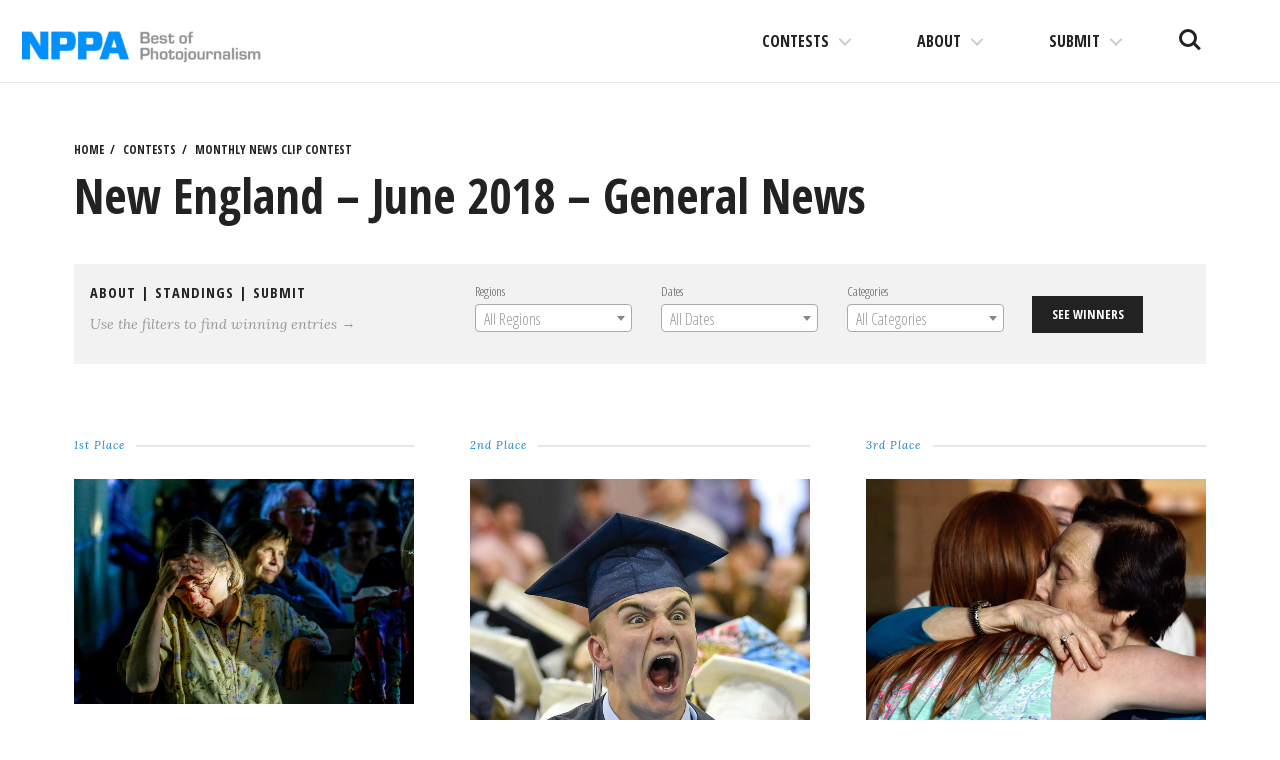

--- FILE ---
content_type: text/html; charset=UTF-8
request_url: https://competitions.nppa.org/monthly-news-clip-contest/36116/
body_size: 13363
content:
<!DOCTYPE html>
<html lang="en-US">
<head>
<meta charset="UTF-8">
<meta name="viewport" content="width=device-width, initial-scale=1">
<link rel="profile" href="http://gmpg.org/xfn/11">
<link rel="pingback" href="https://competitions.nppa.org/xmlrpc.php">

<title>New England – June 2018 – General News &#8211; NPPA Contests</title>
<meta name='robots' content='max-image-preview:large' />
<link rel='dns-prefetch' href='//fonts.googleapis.com' />
<link rel='dns-prefetch' href='//s.w.org' />
<link rel='dns-prefetch' href='//nppa-migration.s3.amazonaws.com' />
<link rel="alternate" type="application/rss+xml" title="NPPA Contests &raquo; Feed" href="https://competitions.nppa.org/feed/" />
<link rel="alternate" type="application/rss+xml" title="NPPA Contests &raquo; Comments Feed" href="https://competitions.nppa.org/comments/feed/" />
<script type="text/javascript">
window._wpemojiSettings = {"baseUrl":"https:\/\/s.w.org\/images\/core\/emoji\/13.1.0\/72x72\/","ext":".png","svgUrl":"https:\/\/s.w.org\/images\/core\/emoji\/13.1.0\/svg\/","svgExt":".svg","source":{"concatemoji":"https:\/\/competitions.nppa.org\/wp-includes\/js\/wp-emoji-release.min.js?ver=5.9.2"}};
/*! This file is auto-generated */
!function(e,a,t){var n,r,o,i=a.createElement("canvas"),p=i.getContext&&i.getContext("2d");function s(e,t){var a=String.fromCharCode;p.clearRect(0,0,i.width,i.height),p.fillText(a.apply(this,e),0,0);e=i.toDataURL();return p.clearRect(0,0,i.width,i.height),p.fillText(a.apply(this,t),0,0),e===i.toDataURL()}function c(e){var t=a.createElement("script");t.src=e,t.defer=t.type="text/javascript",a.getElementsByTagName("head")[0].appendChild(t)}for(o=Array("flag","emoji"),t.supports={everything:!0,everythingExceptFlag:!0},r=0;r<o.length;r++)t.supports[o[r]]=function(e){if(!p||!p.fillText)return!1;switch(p.textBaseline="top",p.font="600 32px Arial",e){case"flag":return s([127987,65039,8205,9895,65039],[127987,65039,8203,9895,65039])?!1:!s([55356,56826,55356,56819],[55356,56826,8203,55356,56819])&&!s([55356,57332,56128,56423,56128,56418,56128,56421,56128,56430,56128,56423,56128,56447],[55356,57332,8203,56128,56423,8203,56128,56418,8203,56128,56421,8203,56128,56430,8203,56128,56423,8203,56128,56447]);case"emoji":return!s([10084,65039,8205,55357,56613],[10084,65039,8203,55357,56613])}return!1}(o[r]),t.supports.everything=t.supports.everything&&t.supports[o[r]],"flag"!==o[r]&&(t.supports.everythingExceptFlag=t.supports.everythingExceptFlag&&t.supports[o[r]]);t.supports.everythingExceptFlag=t.supports.everythingExceptFlag&&!t.supports.flag,t.DOMReady=!1,t.readyCallback=function(){t.DOMReady=!0},t.supports.everything||(n=function(){t.readyCallback()},a.addEventListener?(a.addEventListener("DOMContentLoaded",n,!1),e.addEventListener("load",n,!1)):(e.attachEvent("onload",n),a.attachEvent("onreadystatechange",function(){"complete"===a.readyState&&t.readyCallback()})),(n=t.source||{}).concatemoji?c(n.concatemoji):n.wpemoji&&n.twemoji&&(c(n.twemoji),c(n.wpemoji)))}(window,document,window._wpemojiSettings);
</script>
<style type="text/css">
img.wp-smiley,
img.emoji {
	display: inline !important;
	border: none !important;
	box-shadow: none !important;
	height: 1em !important;
	width: 1em !important;
	margin: 0 0.07em !important;
	vertical-align: -0.1em !important;
	background: none !important;
	padding: 0 !important;
}
</style>
	<link rel='stylesheet' id='wp-block-library-css'  href='https://competitions.nppa.org/wp-includes/css/dist/block-library/style.min.css?ver=5.9.2' type='text/css' media='all' />
<style id='wp-block-library-inline-css' type='text/css'>
.has-text-align-justify{text-align:justify;}
</style>
<link rel='stylesheet' id='mediaelement-css'  href='https://competitions.nppa.org/wp-includes/js/mediaelement/mediaelementplayer-legacy.min.css?ver=4.2.16' type='text/css' media='all' />
<link rel='stylesheet' id='wp-mediaelement-css'  href='https://competitions.nppa.org/wp-includes/js/mediaelement/wp-mediaelement.min.css?ver=5.9.2' type='text/css' media='all' />
<style id='global-styles-inline-css' type='text/css'>
body{--wp--preset--color--black: #000000;--wp--preset--color--cyan-bluish-gray: #abb8c3;--wp--preset--color--white: #ffffff;--wp--preset--color--pale-pink: #f78da7;--wp--preset--color--vivid-red: #cf2e2e;--wp--preset--color--luminous-vivid-orange: #ff6900;--wp--preset--color--luminous-vivid-amber: #fcb900;--wp--preset--color--light-green-cyan: #7bdcb5;--wp--preset--color--vivid-green-cyan: #00d084;--wp--preset--color--pale-cyan-blue: #8ed1fc;--wp--preset--color--vivid-cyan-blue: #0693e3;--wp--preset--color--vivid-purple: #9b51e0;--wp--preset--gradient--vivid-cyan-blue-to-vivid-purple: linear-gradient(135deg,rgba(6,147,227,1) 0%,rgb(155,81,224) 100%);--wp--preset--gradient--light-green-cyan-to-vivid-green-cyan: linear-gradient(135deg,rgb(122,220,180) 0%,rgb(0,208,130) 100%);--wp--preset--gradient--luminous-vivid-amber-to-luminous-vivid-orange: linear-gradient(135deg,rgba(252,185,0,1) 0%,rgba(255,105,0,1) 100%);--wp--preset--gradient--luminous-vivid-orange-to-vivid-red: linear-gradient(135deg,rgba(255,105,0,1) 0%,rgb(207,46,46) 100%);--wp--preset--gradient--very-light-gray-to-cyan-bluish-gray: linear-gradient(135deg,rgb(238,238,238) 0%,rgb(169,184,195) 100%);--wp--preset--gradient--cool-to-warm-spectrum: linear-gradient(135deg,rgb(74,234,220) 0%,rgb(151,120,209) 20%,rgb(207,42,186) 40%,rgb(238,44,130) 60%,rgb(251,105,98) 80%,rgb(254,248,76) 100%);--wp--preset--gradient--blush-light-purple: linear-gradient(135deg,rgb(255,206,236) 0%,rgb(152,150,240) 100%);--wp--preset--gradient--blush-bordeaux: linear-gradient(135deg,rgb(254,205,165) 0%,rgb(254,45,45) 50%,rgb(107,0,62) 100%);--wp--preset--gradient--luminous-dusk: linear-gradient(135deg,rgb(255,203,112) 0%,rgb(199,81,192) 50%,rgb(65,88,208) 100%);--wp--preset--gradient--pale-ocean: linear-gradient(135deg,rgb(255,245,203) 0%,rgb(182,227,212) 50%,rgb(51,167,181) 100%);--wp--preset--gradient--electric-grass: linear-gradient(135deg,rgb(202,248,128) 0%,rgb(113,206,126) 100%);--wp--preset--gradient--midnight: linear-gradient(135deg,rgb(2,3,129) 0%,rgb(40,116,252) 100%);--wp--preset--duotone--dark-grayscale: url('#wp-duotone-dark-grayscale');--wp--preset--duotone--grayscale: url('#wp-duotone-grayscale');--wp--preset--duotone--purple-yellow: url('#wp-duotone-purple-yellow');--wp--preset--duotone--blue-red: url('#wp-duotone-blue-red');--wp--preset--duotone--midnight: url('#wp-duotone-midnight');--wp--preset--duotone--magenta-yellow: url('#wp-duotone-magenta-yellow');--wp--preset--duotone--purple-green: url('#wp-duotone-purple-green');--wp--preset--duotone--blue-orange: url('#wp-duotone-blue-orange');--wp--preset--font-size--small: 13px;--wp--preset--font-size--medium: 20px;--wp--preset--font-size--large: 36px;--wp--preset--font-size--x-large: 42px;}.has-black-color{color: var(--wp--preset--color--black) !important;}.has-cyan-bluish-gray-color{color: var(--wp--preset--color--cyan-bluish-gray) !important;}.has-white-color{color: var(--wp--preset--color--white) !important;}.has-pale-pink-color{color: var(--wp--preset--color--pale-pink) !important;}.has-vivid-red-color{color: var(--wp--preset--color--vivid-red) !important;}.has-luminous-vivid-orange-color{color: var(--wp--preset--color--luminous-vivid-orange) !important;}.has-luminous-vivid-amber-color{color: var(--wp--preset--color--luminous-vivid-amber) !important;}.has-light-green-cyan-color{color: var(--wp--preset--color--light-green-cyan) !important;}.has-vivid-green-cyan-color{color: var(--wp--preset--color--vivid-green-cyan) !important;}.has-pale-cyan-blue-color{color: var(--wp--preset--color--pale-cyan-blue) !important;}.has-vivid-cyan-blue-color{color: var(--wp--preset--color--vivid-cyan-blue) !important;}.has-vivid-purple-color{color: var(--wp--preset--color--vivid-purple) !important;}.has-black-background-color{background-color: var(--wp--preset--color--black) !important;}.has-cyan-bluish-gray-background-color{background-color: var(--wp--preset--color--cyan-bluish-gray) !important;}.has-white-background-color{background-color: var(--wp--preset--color--white) !important;}.has-pale-pink-background-color{background-color: var(--wp--preset--color--pale-pink) !important;}.has-vivid-red-background-color{background-color: var(--wp--preset--color--vivid-red) !important;}.has-luminous-vivid-orange-background-color{background-color: var(--wp--preset--color--luminous-vivid-orange) !important;}.has-luminous-vivid-amber-background-color{background-color: var(--wp--preset--color--luminous-vivid-amber) !important;}.has-light-green-cyan-background-color{background-color: var(--wp--preset--color--light-green-cyan) !important;}.has-vivid-green-cyan-background-color{background-color: var(--wp--preset--color--vivid-green-cyan) !important;}.has-pale-cyan-blue-background-color{background-color: var(--wp--preset--color--pale-cyan-blue) !important;}.has-vivid-cyan-blue-background-color{background-color: var(--wp--preset--color--vivid-cyan-blue) !important;}.has-vivid-purple-background-color{background-color: var(--wp--preset--color--vivid-purple) !important;}.has-black-border-color{border-color: var(--wp--preset--color--black) !important;}.has-cyan-bluish-gray-border-color{border-color: var(--wp--preset--color--cyan-bluish-gray) !important;}.has-white-border-color{border-color: var(--wp--preset--color--white) !important;}.has-pale-pink-border-color{border-color: var(--wp--preset--color--pale-pink) !important;}.has-vivid-red-border-color{border-color: var(--wp--preset--color--vivid-red) !important;}.has-luminous-vivid-orange-border-color{border-color: var(--wp--preset--color--luminous-vivid-orange) !important;}.has-luminous-vivid-amber-border-color{border-color: var(--wp--preset--color--luminous-vivid-amber) !important;}.has-light-green-cyan-border-color{border-color: var(--wp--preset--color--light-green-cyan) !important;}.has-vivid-green-cyan-border-color{border-color: var(--wp--preset--color--vivid-green-cyan) !important;}.has-pale-cyan-blue-border-color{border-color: var(--wp--preset--color--pale-cyan-blue) !important;}.has-vivid-cyan-blue-border-color{border-color: var(--wp--preset--color--vivid-cyan-blue) !important;}.has-vivid-purple-border-color{border-color: var(--wp--preset--color--vivid-purple) !important;}.has-vivid-cyan-blue-to-vivid-purple-gradient-background{background: var(--wp--preset--gradient--vivid-cyan-blue-to-vivid-purple) !important;}.has-light-green-cyan-to-vivid-green-cyan-gradient-background{background: var(--wp--preset--gradient--light-green-cyan-to-vivid-green-cyan) !important;}.has-luminous-vivid-amber-to-luminous-vivid-orange-gradient-background{background: var(--wp--preset--gradient--luminous-vivid-amber-to-luminous-vivid-orange) !important;}.has-luminous-vivid-orange-to-vivid-red-gradient-background{background: var(--wp--preset--gradient--luminous-vivid-orange-to-vivid-red) !important;}.has-very-light-gray-to-cyan-bluish-gray-gradient-background{background: var(--wp--preset--gradient--very-light-gray-to-cyan-bluish-gray) !important;}.has-cool-to-warm-spectrum-gradient-background{background: var(--wp--preset--gradient--cool-to-warm-spectrum) !important;}.has-blush-light-purple-gradient-background{background: var(--wp--preset--gradient--blush-light-purple) !important;}.has-blush-bordeaux-gradient-background{background: var(--wp--preset--gradient--blush-bordeaux) !important;}.has-luminous-dusk-gradient-background{background: var(--wp--preset--gradient--luminous-dusk) !important;}.has-pale-ocean-gradient-background{background: var(--wp--preset--gradient--pale-ocean) !important;}.has-electric-grass-gradient-background{background: var(--wp--preset--gradient--electric-grass) !important;}.has-midnight-gradient-background{background: var(--wp--preset--gradient--midnight) !important;}.has-small-font-size{font-size: var(--wp--preset--font-size--small) !important;}.has-medium-font-size{font-size: var(--wp--preset--font-size--medium) !important;}.has-large-font-size{font-size: var(--wp--preset--font-size--large) !important;}.has-x-large-font-size{font-size: var(--wp--preset--font-size--x-large) !important;}
</style>
<link rel='stylesheet' id='select2-css'  href='https://competitions.nppa.org/wp-content/plugins/beautiful-taxonomy-filters/public/css/select2.min.css?ver=2.4.3' type='text/css' media='all' />
<link rel='stylesheet' id='beautiful-taxonomy-filters-basic-css'  href='https://competitions.nppa.org/wp-content/plugins/beautiful-taxonomy-filters/public/css/beautiful-taxonomy-filters-base.min.css?ver=2.4.3' type='text/css' media='all' />
<link rel='stylesheet' id='nppa-genericons-css'  href='https://competitions.nppa.org/wp-content/themes/nppa/inc/genericons/genericons/genericons.css?ver=1.0.3' type='text/css' media='all' />
<link rel='stylesheet' id='nppa-style-css'  href='https://competitions.nppa.org/wp-content/themes/nppa/style.css?ver=1.0.3' type='text/css' media='all' />
<link rel='stylesheet' id='nppa-lg-css'  href='https://competitions.nppa.org/wp-content/themes/nppa/vendor/lg/css/lightgallery.css?ver=1.0.3' type='text/css' media='all' />
<link rel='stylesheet' id='nppa-fonts-css'  href='https://fonts.googleapis.com/css?family=Lora%3A400%2C400italic%2C700%2C700italic%7COpen+Sans+Condensed%3A300%2C700%7CLekton%3A400%2C700&#038;subset=latin%2Clatin-ext&#038;ver=1.0.3' type='text/css' media='all' />
<link rel='stylesheet' id='nppa-wpcom-css'  href='https://competitions.nppa.org/wp-content/themes/nppa/inc/style-wpcom.css?ver=5.9.2' type='text/css' media='all' />
<link rel='stylesheet' id='sharedaddy-css'  href='https://competitions.nppa.org/wp-content/plugins/jetpack/modules/sharedaddy/sharing.css?ver=10.7' type='text/css' media='all' />
<link rel='stylesheet' id='social-logos-css'  href='https://competitions.nppa.org/wp-content/plugins/jetpack/_inc/social-logos/social-logos.min.css?ver=10.7' type='text/css' media='all' />
<script type='text/javascript' src='https://competitions.nppa.org/wp-includes/js/jquery/jquery.min.js?ver=3.6.0' id='jquery-core-js'></script>
<script type='text/javascript' src='https://competitions.nppa.org/wp-includes/js/jquery/jquery-migrate.min.js?ver=3.3.2' id='jquery-migrate-js'></script>
<link rel="https://api.w.org/" href="https://competitions.nppa.org/wp-json/" /><link rel="EditURI" type="application/rsd+xml" title="RSD" href="https://competitions.nppa.org/xmlrpc.php?rsd" />
<link rel="wlwmanifest" type="application/wlwmanifest+xml" href="https://competitions.nppa.org/wp-includes/wlwmanifest.xml" /> 
<meta name="generator" content="WordPress 5.9.2" />
<link rel="canonical" href="https://competitions.nppa.org/monthly-news-clip-contest/36116/" />
<link rel='shortlink' href='https://competitions.nppa.org/?p=36116' />
<link rel="alternate" type="application/json+oembed" href="https://competitions.nppa.org/wp-json/oembed/1.0/embed?url=https%3A%2F%2Fcompetitions.nppa.org%2Fmonthly-news-clip-contest%2F36116%2F" />
<link rel="alternate" type="text/xml+oembed" href="https://competitions.nppa.org/wp-json/oembed/1.0/embed?url=https%3A%2F%2Fcompetitions.nppa.org%2Fmonthly-news-clip-contest%2F36116%2F&#038;format=xml" />
<style type="text/css">.recentcomments a{display:inline !important;padding:0 !important;margin:0 !important;}</style>			<!-- Site Logo: hide header text -->
			<style type="text/css">
			.site-title, .site-description {
				position: absolute;
				clip: rect(1px, 1px, 1px, 1px);
			}
			</style>
			
<!-- Jetpack Open Graph Tags -->
<meta property="og:type" content="article" />
<meta property="og:title" content="New England – June 2018 – General News" />
<meta property="og:url" content="https://competitions.nppa.org/monthly-news-clip-contest/36116/" />
<meta property="og:description" content="Visit the post for more." />
<meta property="article:published_time" content="2018-07-23T19:55:15+00:00" />
<meta property="article:modified_time" content="2018-07-23T19:55:15+00:00" />
<meta property="og:site_name" content="NPPA Contests" />
<meta property="og:image" content="https://nppa-migration.s3.amazonaws.com/uploads/2018/07/GENW_5418702527_IceForum.jpg" />
<meta property="og:image:width" content="2400" />
<meta property="og:image:height" content="1595" />
<meta property="og:image:alt" content="" />
<meta property="og:locale" content="en_US" />
<meta name="twitter:text:title" content="New England – June 2018 – General News" />
<meta name="twitter:image" content="https://nppa-migration.s3.amazonaws.com/uploads/2018/07/GENW_5418702527_IceForum.jpg?w=640" />
<meta name="twitter:card" content="summary_large_image" />
<meta name="twitter:description" content="Visit the post for more." />

<!-- End Jetpack Open Graph Tags -->
<link rel="icon" href="https://nppa-migration.s3.amazonaws.com/uploads/2016/03/cropped-nppa-512x512-32x32.jpg" sizes="32x32" />
<link rel="icon" href="https://nppa-migration.s3.amazonaws.com/uploads/2016/03/cropped-nppa-512x512-192x192.jpg" sizes="192x192" />
<link rel="apple-touch-icon" href="https://nppa-migration.s3.amazonaws.com/uploads/2016/03/cropped-nppa-512x512-180x180.jpg" />
<meta name="msapplication-TileImage" content="https://nppa-migration.s3.amazonaws.com/uploads/2016/03/cropped-nppa-512x512-270x270.jpg" />
		<style type="text/css" id="wp-custom-css">
			/*
You can add your own CSS here.

Click the help icon above to learn more.
*/

.site-logo {
	max-width: 250px;
}

@media (max-width: 1170px) {
	.site-logo {
		max-width: 150px;
	}
}		</style>
		</head>

<body class="mncc-template-default single single-mncc postid-36116 wp-custom-logo btf-archive group-blog has-site-logo">

	<a class="skip-link screen-reader-text" href="#content">Skip to content</a>

	<header id="masthead" class="site-header" role="banner">
		<div class="site-branding">
			<a href="https://competitions.nppa.org/" class="site-logo-link" rel="home" itemprop="url"><img width="400" height="72" src="https://nppa-migration.s3.amazonaws.com/uploads/2019/03/nppa_logo-400x72.png" class="site-logo attachment-nppa-site-logo" alt="NPPA Logo" loading="lazy" data-size="nppa-site-logo" itemprop="logo" srcset="https://nppa-migration.s3.amazonaws.com/uploads/2019/03/nppa_logo-400x72.png 400w, https://nppa-migration.s3.amazonaws.com/uploads/2019/03/nppa_logo.png 700w" sizes="(max-width: 400px) 100vw, 400px" /></a>			<h1 class="site-title">
				<a href="https://competitions.nppa.org/" title="NPPA Contests" rel="home">
					NPPA Contests				</a>
			</h1>
			<h2 class="site-description">The best in visual journalism</h2>
		</div><!-- .site-branding -->

		<ul class="site-header-buttons">
			<li><a class="site-search-trigger" href="javascript:;">Search<span></span></a></li>
			<li><a class="site-nav-trigger" href="#site-primary-nav">Menu<span></span></a></li>
		</ul> <!-- site-header-buttons -->

	</header><!-- #masthead -->

	
	<div id="page" class="hfeed site container">
		<div id="content" class="site-content">

	<div id="primary" class="content-area">
		<main id="main" class="site-main" role="main">

		
			<article id="post-36116" class="post-36116 mncc type-mncc status-publish has-post-thumbnail hentry mncc-category-general-news mncc-date-2018-06-june mncc-region-new-england">

				<header class="entry-header">
					
	<ul class="breadcrumbs-simple">
		<li><a href="https://competitions.nppa.org" title="NPPA Contests">Home</a></li>
		<li><a href="https://competitions.nppa.org/#section-contest" title="NPPA Contests Contests">Contests</a></li>
		<li><a href="https://competitions.nppa.org/monthly-news-clip-contest/" title="Monthly News Clip Contest">Monthly News Clip Contest</a></li>
	</ul>

					<h1 class="entry-title">New England – June 2018 – General News</h1>
						
	<div class="utilities clearfix">
		<div class="one-third-col">
			<h3 class="kicker">
				<a href="https://competitions.nppa.org/about-monthly-news-clip-contest">About</a>
									| <a href="https://competitions.nppa.org/monthly-news-clip-contest-standings">Standings</a>
								| <a href="https://competitions.nppa.org/submit/monthly-news-clip-contest">Submit</a>
			</h3>
			<p>Use the filters to find winning entries &rarr;</p>
		</div>
		<div class="two-third-col">
			<div class="beautiful-taxonomy-filters select2-active" id="beautiful-taxonomy-filters-monthly-news-clip-contest">
		<form method="POST" class="clearfix" id="beautiful-taxonomy-filters-form">
		<input type="hidden" name="site-url" value="https://competitions.nppa.org" />
		<input type="hidden" name="post_type_rewrite" value="monthly-news-clip-contest" />
		<input type="hidden" name="post_type" value="mncc" />
		<input type="hidden" id="btf_do_filtering_nonce" name="btf_do_filtering_nonce" value="acace5f39e" /><input type="hidden" name="_wp_http_referer" value="/monthly-news-clip-contest/36116/" />						<div class="beautiful-taxonomy-filters-select-wrap clearfix">
																								<div class="beautiful-taxonomy-filters-tax filter-count-3" id="beautiful-taxonomy-filters-tax-mncc-region">
						<label for="select-mncc-region" class="beautiful-taxonomy-filters-label">Regions</label>
						<select data-placeholder="All Regions"data-taxonomy="mncc-region" data-options="{&quot;show_option_all&quot;:&quot; &quot;,&quot;show_option_none&quot;:&quot;&quot;,&quot;orderby&quot;:&quot;name&quot;,&quot;order&quot;:&quot;ASC&quot;,&quot;show_count&quot;:&quot;&quot;,&quot;hide_empty&quot;:&quot;&quot;,&quot;child_of&quot;:0,&quot;exclude&quot;:&quot;&quot;,&quot;echo&quot;:false,&quot;selected&quot;:0,&quot;hierarchical&quot;:true,&quot;name&quot;:&quot;select-mncc-region&quot;,&quot;id&quot;:&quot;&quot;,&quot;class&quot;:&quot;beautiful-taxonomy-filters-select&quot;,&quot;depth&quot;:0,&quot;tab_index&quot;:0,&quot;taxonomy&quot;:&quot;mncc-region&quot;,&quot;hide_if_empty&quot;:false,&quot;option_none_value&quot;:-1,&quot;value_field&quot;:&quot;term_id&quot;,&quot;required&quot;:false}" data-nonce="60d76d599e"  name='select-mncc-region' id='select-mncc-region' class='beautiful-taxonomy-filters-select' >
	<option > </option>
	<option class="level-0 one" value="249">01</option>
	<option class="level-0 two" value="251">02</option>
	<option class="level-0 three" value="253">03</option>
	<option class="level-0 four" value="256">04</option>
	<option class="level-0 five" value="244">05</option>
	<option class="level-0 six" value="243">06</option>
	<option class="level-0 seven" value="242">07</option>
	<option class="level-0 eight" value="241">08</option>
	<option class="level-0 nine" value="240">09</option>
	<option class="level-0 ten" value="239">10</option>
	<option class="level-0 eleven" value="234">11</option>
	<option class="level-0 central" value="370">Central</option>
	<option class="level-0 east" value="748">East</option>
	<option class="level-0 mid-atlantic" value="366">Mid-Atlantic</option>
	<option class="level-0 midwest" value="368">Midwest</option>
	<option class="level-0 national" value="473">National</option>
	<option class="level-0 new-england" value="364">New England</option>
	<option class="level-0 northwest" value="371">Northwest</option>
	<option class="level-0 ny-international" value="365">NY/International</option>
	<option class="level-0 south" value="369">South</option>
	<option class="level-0 southeast" value="367">Southeast</option>
	<option class="level-0 west" value="372">West</option>
</select>
											</div>
																														<div class="beautiful-taxonomy-filters-tax filter-count-3" id="beautiful-taxonomy-filters-tax-mncc-date">
						<label for="select-mncc-date" class="beautiful-taxonomy-filters-label">Dates</label>
						<select data-placeholder="All Dates"data-taxonomy="mncc-date" data-options="{&quot;show_option_all&quot;:&quot; &quot;,&quot;show_option_none&quot;:&quot;&quot;,&quot;orderby&quot;:&quot;name&quot;,&quot;order&quot;:&quot;ASC&quot;,&quot;show_count&quot;:&quot;&quot;,&quot;hide_empty&quot;:&quot;&quot;,&quot;child_of&quot;:0,&quot;exclude&quot;:&quot;&quot;,&quot;echo&quot;:false,&quot;selected&quot;:0,&quot;hierarchical&quot;:true,&quot;name&quot;:&quot;select-mncc-date&quot;,&quot;id&quot;:&quot;&quot;,&quot;class&quot;:&quot;beautiful-taxonomy-filters-select&quot;,&quot;depth&quot;:0,&quot;tab_index&quot;:0,&quot;taxonomy&quot;:&quot;mncc-date&quot;,&quot;hide_if_empty&quot;:false,&quot;option_none_value&quot;:-1,&quot;value_field&quot;:&quot;term_id&quot;,&quot;required&quot;:false}" data-nonce="60d76d599e"  name='select-mncc-date' id='select-mncc-date' class='beautiful-taxonomy-filters-select' >
	<option > </option>
	<option class="level-0 2015-01" value="254">2015-01-January</option>
	<option class="level-0 2015-02" value="260">2015-02-February</option>
	<option class="level-0 2015-03" value="262">2015-03-March</option>
	<option class="level-0 2015-04" value="255">2015-04-April</option>
	<option class="level-0 2015-05" value="248">2015-05-May</option>
	<option class="level-0 2015-06" value="261">2015-06-June</option>
	<option class="level-0 2015-07" value="246">2015-07-July</option>
	<option class="level-0 2015-08" value="250">2015-08-August</option>
	<option class="level-0 2015-09" value="252">2015-09-September</option>
	<option class="level-0 2015-10" value="263">2015-10-October</option>
	<option class="level-0 2015-11" value="247">2015-11-November</option>
	<option class="level-0 2015-12" value="245">2015-12-December</option>
	<option class="level-0 2016-01-january" value="385">2016-01-January</option>
	<option class="level-0 2016-02-february" value="399">2016-02-February</option>
	<option class="level-0 2016-03-march" value="409">2016-03-March</option>
	<option class="level-0 2016-04-april" value="420">2016-04-April</option>
	<option class="level-0 2016-05-may" value="427">2016-05-May</option>
	<option class="level-0 2016-06-june" value="453">2016-06-June</option>
	<option class="level-0 2016-07" value="455">2016-07-July</option>
	<option class="level-0 2016-08-august" value="457">2016-08-August</option>
	<option class="level-0 2016-09-september" value="461">2016-09-September</option>
	<option class="level-0 2016-10-october" value="463">2016-10-October</option>
	<option class="level-0 2016-11-november" value="468">2016-11-November</option>
	<option class="level-0 2016-12-december" value="469">2016-12-December</option>
	<option class="level-0 2017-01-january" value="474">2017-01-January</option>
	<option class="level-0 2017-02-february" value="475">2017-02-February</option>
	<option class="level-0 2017-03-march" value="485">2017-03-March</option>
	<option class="level-0 2017-04-april" value="486">2017-04-April</option>
	<option class="level-0 2017-05" value="487">2017-05-May</option>
	<option class="level-0 2017-06-june" value="489">2017-06-June</option>
	<option class="level-0 2017-07-july" value="491">2017-07-July</option>
	<option class="level-0 2017-08-august" value="493">2017-08-August</option>
	<option class="level-0 2017-09-september" value="499">2017-09-September</option>
	<option class="level-0 2017-10-october" value="500">2017-10-October</option>
	<option class="level-0 2017-11-november" value="502">2017-11-November</option>
	<option class="level-0 2017-12-december" value="503">2017-12-December</option>
	<option class="level-0 2018-01-january" value="505">2018-01-January</option>
	<option class="level-0 2018-02-february" value="514">2018-02-February</option>
	<option class="level-0 2018-03-march" value="516">2018-03-March</option>
	<option class="level-0 2018-04-april" value="517">2018-04-April</option>
	<option class="level-0 2018-05-may" value="518">2018-05-May</option>
	<option class="level-0 2018-06-june" value="529">2018-06-June</option>
	<option class="level-0 2018-07-july" value="534">2018-07-July</option>
	<option class="level-0 2018-08-august" value="535">2018-08-August</option>
	<option class="level-0 2018-09-september" value="538">2018-09-September</option>
	<option class="level-0 2018-10-october" value="539">2018-10-October</option>
	<option class="level-0 2018-11-november" value="540">2018-11-November</option>
	<option class="level-0 2018-12-december" value="542">2018-12-December</option>
	<option class="level-0 2019-01-january" value="545">2019-01-January</option>
	<option class="level-0 2019-02-february" value="613">2019-02-February</option>
	<option class="level-0 2019-03-march" value="615">2019-03-March</option>
	<option class="level-0 2019-04-april" value="621">2019-04-April</option>
	<option class="level-0 2019-05-may" value="626">2019-05-May</option>
	<option class="level-0 2019-06-june" value="631">2019-06-June</option>
	<option class="level-0 2019-07-july" value="634">2019-07-July</option>
	<option class="level-0 2019-08-august" value="636">2019-08-August</option>
	<option class="level-0 2019-09-september" value="637">2019-09-September</option>
	<option class="level-0 2019-10-october" value="638">2019-10-October</option>
	<option class="level-0 2019-11-november" value="640">2019-11-November</option>
	<option class="level-0 2019-12-december" value="643">2019-12-December</option>
	<option class="level-0 2020-01-january" value="647">2020-01-January</option>
	<option class="level-0 2020-02-february" value="655">2020-02-February</option>
	<option class="level-0 2020-03-march" value="656">2020-03-March</option>
	<option class="level-0 2020-04-april" value="657">2020-04-April</option>
	<option class="level-0 2020-05-may" value="659">2020-05-May</option>
	<option class="level-0 2020-06-june" value="660">2020-06-June</option>
	<option class="level-0 2020-07-july" value="661">2020-07-July</option>
	<option class="level-0 2020-08-august" value="662">2020-08-August</option>
	<option class="level-0 2020-09-september" value="667">2020-09-September</option>
	<option class="level-0 2020-10-october" value="668">2020-10-October</option>
	<option class="level-0 2020-11-november" value="670">2020-11-November</option>
	<option class="level-0 2020-12-december" value="672">2020-12-December</option>
	<option class="level-0 2021-01-january" value="676">2021-01-January</option>
	<option class="level-0 2021-02-february" value="679">2021-02-February</option>
	<option class="level-0 2021-03-march" value="681">2021-03-March</option>
	<option class="level-0 2021-04-april" value="680">2021-04-April</option>
	<option class="level-0 2021-05-may" value="683">2021-05-May</option>
	<option class="level-0 2021-06-june" value="689">2021-06-June</option>
	<option class="level-0 2021-07-july" value="688">2021-07-July</option>
	<option class="level-0 2021-08-august" value="690">2021-08-August</option>
	<option class="level-0 2021-09-september" value="692">2021-09-September</option>
	<option class="level-0 2021-10-october" value="702">2021-10-October</option>
	<option class="level-0 2021-11-november" value="706">2021-11-November</option>
	<option class="level-0 2021-12-december" value="707">2021-12-December</option>
	<option class="level-0 2022-01-january" value="698">2022-01-January</option>
	<option class="level-0 2022-02-february" value="701">2022-02-February</option>
	<option class="level-0 2022-03-march" value="704">2022-03-March</option>
	<option class="level-0 2022-04-april" value="705">2022-04-April</option>
	<option class="level-0 2022-05-may" value="708">2022-05-May</option>
	<option class="level-0 2022-06-june" value="709">2022-06-June</option>
	<option class="level-0 2022-07-july" value="710">2022-07-July</option>
	<option class="level-0 2022-08-august" value="711">2022-08-August</option>
	<option class="level-0 2022-09-september" value="712">2022-09-September</option>
	<option class="level-0 2022-10-october" value="713">2022-10-October</option>
	<option class="level-0 2022-11-november" value="714">2022-11-November</option>
	<option class="level-0 2022-12-december" value="715">2022-12-December</option>
	<option class="level-0 2023-01-january" value="721">2023-01-January</option>
	<option class="level-0 2023-02" value="722">2023-02-February</option>
	<option class="level-0 2023-03-march" value="723">2023-03-March</option>
	<option class="level-0 2023-04-april" value="724">2023-04-April</option>
	<option class="level-0 2023-05-may" value="725">2023-05-May</option>
	<option class="level-0 2023-06-june" value="726">2023-06-June</option>
	<option class="level-0 2023-07-july" value="727">2023-07-July</option>
	<option class="level-0 2023-08-august" value="728">2023-08-August</option>
	<option class="level-0 2023-09-september" value="729">2023-09-September</option>
	<option class="level-0 2023-10-october" value="734">2023-10-October</option>
	<option class="level-0 2023-11-november" value="735">2023-11-November</option>
	<option class="level-0 2023-12-december" value="736">2023-12-December</option>
	<option class="level-0 2024-01-january" value="738">2024-01-January</option>
	<option class="level-0 2024-02-february" value="739">2024-02-February</option>
	<option class="level-0 2024-03-march" value="740">2024-03-March</option>
	<option class="level-0 2024-04-april" value="741">2024-04-April</option>
	<option class="level-0 2024-05-may" value="742">2024-05-May</option>
	<option class="level-0 2024-06-june" value="743">2024-06-June</option>
	<option class="level-0 2024-07-july" value="744">2024-07-July</option>
	<option class="level-0 2024-08-august" value="746">2024-08-August</option>
	<option class="level-0 2024-09-september" value="745">2024-09-September</option>
	<option class="level-0 2024-10-october" value="747">2024-10-October</option>
	<option class="level-0 2024-11-november" value="749">2024-11-November</option>
	<option class="level-0 2024-12-december" value="750">2024-12-December</option>
	<option class="level-0 2025-01-january" value="751">2025-01-January</option>
	<option class="level-0 2025-02-february" value="752">2025-02-February</option>
	<option class="level-0 2025-03-march" value="755">2025-03-March</option>
	<option class="level-0 2025-04-april" value="756">2025-04-April</option>
	<option class="level-0 2025-05-may" value="757">2025-05-May</option>
	<option class="level-0 2025-06-june" value="758">2025-06-June</option>
	<option class="level-0 2025-07-july" value="759">2025-07-July</option>
	<option class="level-0 2025-08-august" value="760">2025-08-August</option>
	<option class="level-0 2025-09-september" value="761">2025-09-September</option>
	<option class="level-0 2025-10-october" value="764">2025-10-October</option>
	<option class="level-0 2025-11-november" value="763">2025-11-November</option>
	<option class="level-0 2025-12-december" value="765">2025-12-December</option>
</select>
											</div>
																														<div class="beautiful-taxonomy-filters-tax filter-count-3" id="beautiful-taxonomy-filters-tax-mncc-category">
						<label for="select-mncc-category" class="beautiful-taxonomy-filters-label">Categories</label>
						<select data-placeholder="All Categories"data-taxonomy="mncc-category" data-options="{&quot;show_option_all&quot;:&quot; &quot;,&quot;show_option_none&quot;:&quot;&quot;,&quot;orderby&quot;:&quot;name&quot;,&quot;order&quot;:&quot;ASC&quot;,&quot;show_count&quot;:&quot;&quot;,&quot;hide_empty&quot;:&quot;&quot;,&quot;child_of&quot;:0,&quot;exclude&quot;:&quot;&quot;,&quot;echo&quot;:false,&quot;selected&quot;:0,&quot;hierarchical&quot;:true,&quot;name&quot;:&quot;select-mncc-category&quot;,&quot;id&quot;:&quot;&quot;,&quot;class&quot;:&quot;beautiful-taxonomy-filters-select&quot;,&quot;depth&quot;:0,&quot;tab_index&quot;:0,&quot;taxonomy&quot;:&quot;mncc-category&quot;,&quot;hide_if_empty&quot;:false,&quot;option_none_value&quot;:-1,&quot;value_field&quot;:&quot;term_id&quot;,&quot;required&quot;:false}" data-nonce="60d76d599e"  name='select-mncc-category' id='select-mncc-category' class='beautiful-taxonomy-filters-select' >
	<option > </option>
	<option class="level-0 feature-multiple-pictures" value="238">Feature / Multiple</option>
	<option class="level-0 feature-single-picture" value="237">Feature / Single</option>
	<option class="level-0 general-news" value="236">General News</option>
	<option class="level-0 photo-story-essay" value="383">Photo Story / Essay</option>
	<option class="level-0 portrait" value="733">Portrait</option>
	<option class="level-0 portrait-illustration" value="384">Portrait / Illustration</option>
	<option class="level-0 sports" value="235">Sports</option>
	<option class="level-0 sports-action" value="381">Sports Action</option>
	<option class="level-0 sports-feature" value="382">Sports Feature</option>
	<option class="level-0 spot-news" value="232">Spot News</option>
</select>
											</div>
																	</div>
				<button type="submit" class="beautiful-taxonomy-filters-button">See Winners</button>
							</form>
	</div>
		</div>
	</div>

				</header><!-- .entry-header -->

				<div class="entry-content-container">

					<div class="entry-content">
						<div class="wrap"><div class="one-third-col place first-place">
<h3><span class="breaker"><span>1st Place</span></span></h3>
<div id="lg-1" class="lightbox-wrap">
<a href="https://nppa-migration.s3.amazonaws.com/uploads/2018/07/GENW_5418702527_IceForum-1200x798.jpg" title="GENW_5418702527_IceForum" class="lightbox" data-gallery="nppa_first_place_images" data-src="https://nppa-migration.s3.amazonaws.com/uploads/2018/07/GENW_5418702527_IceForum-1200x798.jpg" data-sub-html="Pam Kneisel reacts to an account, told by Congressman Peter Welch, D-Vt. of what children have gone through in the wake of President Donald Trump&#039;s immigration initiative on Wednesday, June 20, 2018 at the Thetford Hill Congressional Church, in Thetford, Vt. (Valley News - August Frank) Copyright Valley News. May not be reprinted or used online without permission. Send requests to permission@vnews.com."><img src="https://nppa-migration.s3.amazonaws.com/uploads/2018/07/GENW_5418702527_IceForum-1200x798.jpg" srcset="https://nppa-migration.s3.amazonaws.com/uploads/2018/07/GENW_5418702527_IceForum-1200x798.jpg 1200w, https://nppa-migration.s3.amazonaws.com/uploads/2018/07/GENW_5418702527_IceForum-768x510.jpg 768w, https://nppa-migration.s3.amazonaws.com/uploads/2018/07/GENW_5418702527_IceForum-600x400.jpg 600w, https://nppa-migration.s3.amazonaws.com/uploads/2018/07/GENW_5418702527_IceForum-301x200.jpg 301w" sizes="(max-width: 50em) 87vw, 680px" alt="" /><div class="action icon-enlarge">Enlarge</div></a></div><h3>August Frank<span class="affiliation">Valley News</span></h3>
</div>
<div class="one-third-col place second-place">
<h3><span class="breaker"><span>2nd Place</span></span></h3>
<div id="lg-2" class="lightbox-wrap">
<a href="https://nppa-migration.s3.amazonaws.com/uploads/2018/07/GENW_9782658719_gradcheer-800x1200.jpg" title="GENW_9782658719_gradcheer" class="lightbox" data-gallery="nppa_second_place_images" data-src="https://nppa-migration.s3.amazonaws.com/uploads/2018/07/GENW_9782658719_gradcheer-800x1200.jpg" data-sub-html="Joseph Camara cheers on classmates during the Medford High School class of 2018 commencement exercises at the Gantcher Family Sports and Convocation Center at Tufts University on Wednesday, June 6, 2018."><img src="https://nppa-migration.s3.amazonaws.com/uploads/2018/07/GENW_9782658719_gradcheer-800x1200.jpg" srcset="https://nppa-migration.s3.amazonaws.com/uploads/2018/07/GENW_9782658719_gradcheer-800x1200.jpg 800w, https://nppa-migration.s3.amazonaws.com/uploads/2018/07/GENW_9782658719_gradcheer-768x1153.jpg 768w, https://nppa-migration.s3.amazonaws.com/uploads/2018/07/GENW_9782658719_gradcheer-133x200.jpg 133w, https://nppa-migration.s3.amazonaws.com/uploads/2018/07/GENW_9782658719_gradcheer.jpg 1290w" sizes="(max-width: 50em) 87vw, 680px" alt="" /><div class="action icon-enlarge">Enlarge</div></a></div><h3>David Sokol<span class="affiliation">Wicked Local</span></h3>
</div>
<div class="one-third-col place third-place">
<h3><span class="breaker"><span>3rd Place</span></span></h3>
<div id="lg-3" class="gallery-wrap">
<a href="https://nppa-migration.s3.amazonaws.com/uploads/2018/07/GENW_8606250184_SURVIVORS_001-1200x983.jpg" title="Encountering Survivors" class="gallery" data-gallery="nppa_third_place_images" data-src="https://nppa-migration.s3.amazonaws.com/uploads/2018/07/GENW_8606250184_SURVIVORS_001-1200x983.jpg" data-sub-html="Romana Strochlitz Primus, right, daughter of Holocaust survivors Rose and Sigmund  Strochlitz, hugs Fiona Frederiks, a student at Lyme-Old Lyme High School, one of four schools participating in a Encountering Survivors ceremony, at Lyme-Old Lyme High School, Wednesday, June 6, 2018. The students gave Primus a stuffed teddy bear as a thank you for all of her efforts in assisting the students. Old Saybrook, Ledyard and Waterford schools also participated."><img src="https://nppa-migration.s3.amazonaws.com/uploads/2018/07/GENW_8606250184_SURVIVORS_001-1200x983.jpg" srcset="https://nppa-migration.s3.amazonaws.com/uploads/2018/07/GENW_8606250184_SURVIVORS_001-1200x983.jpg 1200w, https://nppa-migration.s3.amazonaws.com/uploads/2018/07/GENW_8606250184_SURVIVORS_001-768x629.jpg 768w, https://nppa-migration.s3.amazonaws.com/uploads/2018/07/GENW_8606250184_SURVIVORS_001-244x200.jpg 244w" sizes="(max-width: 50em) 87vw, 680px" alt="" /><div class="action icon-slideshow">View Slide Show</div></a><script type="text/javascript">
var nppa_third_place_images = [
    {
        "src": "https:\/\/nppa-migration.s3.amazonaws.com\/uploads\/2018\/07\/GENW_8606250184_SURVIVORS_001-1200x983.jpg",
        "thumb": "https:\/\/nppa-migration.s3.amazonaws.com\/uploads\/2018\/07\/GENW_8606250184_SURVIVORS_001-1200x983.jpg",
        "subHtml": "Romana Strochlitz Primus, right, daughter of Holocaust survivors Rose and Sigmund  Strochlitz, hugs Fiona Frederiks, a student at Lyme-Old Lyme High School, one of four schools participating in a Encountering Survivors ceremony, at Lyme-Old Lyme High School, Wednesday, June 6, 2018. The students gave Primus a stuffed teddy bear as a thank you for all of her efforts in assisting the students. Old Saybrook, Ledyard and Waterford schools also participated."
    },
    {
        "src": "https:\/\/nppa-migration.s3.amazonaws.com\/uploads\/2018\/07\/GENW_8606250184_SURVIVORS_002-1200x748.jpg",
        "thumb": "https:\/\/nppa-migration.s3.amazonaws.com\/uploads\/2018\/07\/GENW_8606250184_SURVIVORS_002-1200x748.jpg",
        "subHtml": "A Nazi helmet is among items brought by Ben Cooper, background right, 96, of West Hartford, who served as a WW II Combat Medic, 45th Infantry Division \"The Thunderbirds\", Liberators of Dachau Concentration Camp, still has a tough time describing what he witnessed as he addresses students from area high schools including Ledyard, Lyme-Old Lyme, Old Saybrook and Waterford, participating in a Encountering Survivors ceremony, at Lyme-Old Lyme High School, Wednesday, June 6, 2018."
    },
    {
        "src": "https:\/\/nppa-migration.s3.amazonaws.com\/uploads\/2018\/07\/GENW_8606250184_SURVIVORS_003-1200x975.jpg",
        "thumb": "https:\/\/nppa-migration.s3.amazonaws.com\/uploads\/2018\/07\/GENW_8606250184_SURVIVORS_003-1200x975.jpg",
        "subHtml": "Ben Cooper, 96, of West Hartford, who served as a WW II Combat Medic, 45th Infantry Division \"The Thunderbirds\", Liberators of Dachau Concentration Camp, holds up a yellow patch depicting the Star of David, with \"Jude\" (German for Jew) inscribed in the center,  which was given to him from a man with three daughters he photographed , during WWII, that the Nazis made Jewish citizens wear. Cooper addressed students from area high schools including Ledyard, Lyme-Old Lyme, Old Saybrook and Waterford, participating in a Encountering Survivors ceremony, at Lyme-Old Lyme High School, Wednesday, June 6, 2018."
    },
    {
        "src": "https:\/\/nppa-migration.s3.amazonaws.com\/uploads\/2018\/07\/GENW_8606250184_SURVIVORS_004-916x1200.jpg",
        "thumb": "https:\/\/nppa-migration.s3.amazonaws.com\/uploads\/2018\/07\/GENW_8606250184_SURVIVORS_004-916x1200.jpg",
        "subHtml": "Ben Cooper, 96, of West Hartford, who served as a WW II Combat Medic, 45th Infantry Division \"The Thunderbirds\", Liberators of Dachau Concentration Camp, holds up a set of dog tags, which listed religious preferences, while addressing students from area high schools including Ledyard, Lyme-Old Lyme, Old Saybrook and Waterford, participating in a Encountering Survivors ceremony, at Lyme-Old Lyme High School, Wednesday, June 6, 2018."
    },
    {
        "src": "https:\/\/nppa-migration.s3.amazonaws.com\/uploads\/2018\/07\/GENW_8606250184_SURVIVORS_005-1200x796.jpg",
        "thumb": "https:\/\/nppa-migration.s3.amazonaws.com\/uploads\/2018\/07\/GENW_8606250184_SURVIVORS_005-1200x796.jpg",
        "subHtml": "Ben Cooper, 96, of West Hartford, who served as a WW II Combat Medic, 45th Infantry Division \"The Thunderbirds\", Liberators of Dachau Concentration Camp, looks at his medical bag he used while serving as he addresses students from area high schools including Ledyard, Lyme-Old Lyme, Old Saybrook and Waterford, participating in a Encountering Survivors ceremony, at Lyme-Old Lyme High School, Wednesday, June 6, 2018."
    },
    {
        "src": "https:\/\/nppa-migration.s3.amazonaws.com\/uploads\/2018\/07\/GENW_8606250184_SURVIVORS_006-918x1200.jpg",
        "thumb": "https:\/\/nppa-migration.s3.amazonaws.com\/uploads\/2018\/07\/GENW_8606250184_SURVIVORS_006-918x1200.jpg",
        "subHtml": "Ben Cooper, 96, of West Hartford, who served as a WW II Combat Medic, 45th Infantry Division \"The Thunderbirds\", Liberators of Dachau Concentration Camp, looks at his duffel bag he used while serving as he addresses students from area high schools including Ledyard, Lyme-Old Lyme, Old Saybrook and Waterford, participating in a Encountering Survivors ceremony, at Lyme-Old Lyme High School, Wednesday, June 6, 2018."
    },
    {
        "src": "https:\/\/nppa-migration.s3.amazonaws.com\/uploads\/2018\/07\/GENW_8606250184_SURVIVORS_007-1200x847.jpg",
        "thumb": "https:\/\/nppa-migration.s3.amazonaws.com\/uploads\/2018\/07\/GENW_8606250184_SURVIVORS_007-1200x847.jpg",
        "subHtml": "Christine Bairos, a library media specialist at Old Saybrook High School, speaks with Ben Cooper, Ben Cooper, 96, of West Hartford, a World War II Combat Medic and a Liberator of Dachau Concentration Camp, after describing his experiences.Students from area high schools including Ledyard, Lyme-Old Lyme, Old Saybrook and Waterford, participate in a Encountering Survivors ceremony, at Lyme-Old Lyme High School, Wednesday, June 6, 2018."
    }
]</script>
</div><h3>Tim Martin<span class="affiliation">The Day</span></h3>
</div>
</div>
<div class="judges-comments">
<h6>Judges Comments</h6>
<p>We thought the election picture was a really interesting moment. The scream of the grad in was one of the best of June grad pictures. Lots of emotion in a type of picture everyone shoots at graduations. The third, love the story. These are people we should cover especially considering the current climate. </p>
</div><p class="quiet judges">Judges: 
Alan Youngblood/Gainesville Sun/Ocala Star-Banner, Lauren Bacho/Gainesville Sun
</p><div class="sharedaddy sd-sharing-enabled"><div class="robots-nocontent sd-block sd-social sd-social-icon-text sd-sharing"><h3 class="sd-title">Share this:</h3><div class="sd-content"><ul><li class="share-facebook"><a rel="nofollow noopener noreferrer" data-shared="sharing-facebook-36116" class="share-facebook sd-button share-icon" href="https://competitions.nppa.org/monthly-news-clip-contest/36116/?share=facebook" target="_blank" title="Click to share on Facebook"><span>Facebook</span></a></li><li class="share-twitter"><a rel="nofollow noopener noreferrer" data-shared="sharing-twitter-36116" class="share-twitter sd-button share-icon" href="https://competitions.nppa.org/monthly-news-clip-contest/36116/?share=twitter" target="_blank" title="Click to share on Twitter"><span>Twitter</span></a></li><li class="share-email"><a rel="nofollow noopener noreferrer" data-shared="" class="share-email sd-button share-icon" href="https://competitions.nppa.org/monthly-news-clip-contest/36116/?share=email" target="_blank" title="Click to email this to a friend"><span>Email</span></a></li><li class="share-end"></li></ul></div></div></div>											</div><!-- .entry-content -->

					<div class="entry-meta">
											</div><!-- .entry-meta -->

				</div><!-- .entry-content-container -->
			</article><!-- #post-## -->

			
			
		
		</main><!-- #main -->
	</div><!-- #primary -->


	</div><!-- #content -->
</div><!-- #page.container -->

<div id="cta-section" class="section cta">
	<div class="section-inner">
		<div class="container">
			<h2>Join over 6,000 of the world's <em>best</em> visual journalists.</h2>
			<p>Get immediate access to NPPA's competitions, job bank, training resources and much more.</p>
			<p class="button-wrap"><a href="https://nppa.org/join-nppa" class="button">Join the NPPA</a></p>
			<p class="suplemental"><a href="https://nppa.org/join-nppa">See all member benefits</a></p>
		</div>
	</div>
</div>
<div id="testimonials-section" class="section testimonials">
	<div class="container">
		<h2 class="section-title">The NPPA story as told by its members</h2>
		<div class="wrap">

																								
		</div>
	</div>
</div>

<footer id="colophon" class="site-footer" role="contentinfo">

	<div class="container">

		
		<div class="footer-widgets">
					</div>

		<div class="social-menu">
					</div><!-- .social-menu -->

		<div class="site-info">
			<span>
				<a href="https://graphpaperpress.com/partners/nppa/" rel="designer"><img src="https://competitions.nppa.org/wp-content/themes/nppa/images/gpp-logo-350x64.png" alt="Graph Paper Press" width="175" height="32" /></a>
			</span>
		</div><!-- .site-info -->
	</div><!-- .container -->
</footer><!-- .site-footer -->

<div id="site-overlay" class="site-overlay"></div>

	
	<nav class="site-nav">
		<ul id="site-primary-nav" class="site-primary-nav is-fixed">

			<li class="has-children">
				<a href="javascript:;">Contests</a>

				<ul class="site-nav-gallery is-hidden">
					<li class="go-back"><a href="javascript:;">Go Back</a></li>
					
		<li id="contest-bop" class="contest-entry">
			<a href="https://competitions.nppa.org/best-of-photojournalism/" class="link">
									<img width="600" height="400" src="https://nppa-migration.s3.amazonaws.com/uploads/2020/03/SportsFeature-5-2.jpg" class="attachment-nppa-landscape size-nppa-landscape wp-post-image" alt="Nathan Howard/The Columbian" loading="lazy" />											<span class="credit">Nathan Howard / The Columbian</span>
													<h3>Best of Photojournalism</h3>
			</a>
		</li>
				
			
		<li id="contest-mncc" class="contest-entry">
			<a href="https://competitions.nppa.org/monthly-news-clip-contest/" class="link">
									<img width="600" height="400" src="https://nppa-migration.s3.amazonaws.com/uploads/2026/01/FTSG_9092533930_WalkingBridge-600x400.jpg" class="attachment-nppa-landscape size-nppa-landscape wp-post-image" alt="" loading="lazy" />											<span class="credit">Mark Zaleski / The Tennessean</span>
													<h3>Monthly News Clip Contest</h3>
			</a>
		</li>
				
			
		<li id="contest-mmc" class="contest-entry">
			<a href="https://competitions.nppa.org/quarterly-multimedia-contest/" class="link">
									<img width="600" height="400" src="https://nppa-migration.s3.amazonaws.com/uploads/2023/01/pf-food-rescue-photo-7-600x400.jpg" class="attachment-nppa-landscape size-nppa-landscape wp-post-image" alt="" loading="lazy" />													<h3>Quarterly Multimedia Contest</h3>
			</a>
		</li>
				
			
		<li id="contest-pe" class="contest-entry">
			<a href="https://competitions.nppa.org/quarterly-picture-editing-contest/" class="link">
									<img width="600" height="326" src="https://nppa-migration.s3.amazonaws.com/uploads/2020/10/PMP_01a_4434544511_1a.jpg" class="attachment-nppa-landscape size-nppa-landscape wp-post-image" alt="" loading="lazy" />											<span class="credit">Cathaleen Curtiss, James P. McCo / </span>
													<h3>Quarterly Picture Editing Contest</h3>
			</a>
		</li>
				
			
		<li id="contest-nsc" class="contest-entry">
			<a href="https://competitions.nppa.org/northern-short-course-photo-multimedia-contest/" class="link">
									<img width="600" height="400" src="https://nppa-migration.s3.amazonaws.com/uploads/2025/03/PSFT_2528646825_abusedbythebadge_02-600x400.jpg" class="attachment-nppa-landscape size-nppa-landscape wp-post-image" alt="" loading="lazy" srcset="https://nppa-migration.s3.amazonaws.com/uploads/2025/03/PSFT_2528646825_abusedbythebadge_02-600x400.jpg 600w, https://nppa-migration.s3.amazonaws.com/uploads/2025/03/PSFT_2528646825_abusedbythebadge_02-1200x800.jpg 1200w, https://nppa-migration.s3.amazonaws.com/uploads/2025/03/PSFT_2528646825_abusedbythebadge_02-768x512.jpg 768w, https://nppa-migration.s3.amazonaws.com/uploads/2025/03/PSFT_2528646825_abusedbythebadge_02-1536x1024.jpg 1536w, https://nppa-migration.s3.amazonaws.com/uploads/2025/03/PSFT_2528646825_abusedbythebadge_02-2048x1365.jpg 2048w, https://nppa-migration.s3.amazonaws.com/uploads/2025/03/PSFT_2528646825_abusedbythebadge_02-300x200.jpg 300w" sizes="(max-width: 600px) 100vw, 600px" />											<span class="credit">Carolyn Van Houten / The Washington Post</span>
													<h3>Northern Short Course Photo & Multimedia Contest</h3>
			</a>
		</li>
				
			
		<li id="contest-sqcc" class="contest-entry">
			<a href="https://competitions.nppa.org/student-quarterly-clip-contest/" class="link">
									<img width="575" height="400" src="https://nppa-migration.s3.amazonaws.com/uploads/2022/01/SPFT_8283187894_Untitled_04.jpg" class="attachment-nppa-landscape size-nppa-landscape wp-post-image" alt="" loading="lazy" />											<span class="credit">Eakin Howard / </span>
													<h3>Student Quarterly Clip Contest</h3>
			</a>
		</li>
				
			
		<li id="contest-tv" class="contest-entry">
			<a href="https://competitions.nppa.org/tv-quarterly/" class="link">
									<img width="600" height="400" src="https://nppa-migration.s3.amazonaws.com/uploads/2017/03/Screen-Shot-2017-03-23-at-1.42.56-PM-600x400.png" class="attachment-nppa-landscape size-nppa-landscape wp-post-image" alt="" loading="lazy" />													<h3>TV Quarterly</h3>
			</a>
		</li>
				
							</ul>

			</li>

			<li class="has-children">
				<a href="javascript:;">About</a>

				<ul class="site-secondary-nav is-hidden">
					<li class="go-back"><a href="javascript:;">Go Back</a></li>
					<li class="has-children">
						<a href="javascript:;">The Contests</a>

						<ul class="is-hidden">
							<li class="go-back"><a href="javascript:;">Go Back</a></li>

							<li><a href="https://competitions.nppa.org/about-best-of-photojournalism/">Best of Photojournalism</a></li><li><a href="https://competitions.nppa.org/about-monthly-news-clip-contest/">Monthly News Clip Contest</a></li><li><a href="https://competitions.nppa.org/about-quarterly-multimedia-contest/">Quarterly Multimedia Contest</a></li><li><a href="https://competitions.nppa.org/about-quarterly-picture-editing-contest/">Quarterly Picture Editing Contest</a></li><li><a href="https://competitions.nppa.org/about-northern-short-course-photo-multimedia-contest/">Northern Short Course Photo & Multimedia Contest</a></li><li><a href="https://competitions.nppa.org/about-student-quarterly-clip-contest/">Student Quarterly Clip Contest</a></li><li><a href="https://competitions.nppa.org/about-tv-quarterly/">TV Quarterly</a></li>
						</ul>
					</li>

					<li class="has-children">
						<a href="javascript:;">The Judges</a>

						<ul class="is-hidden">
							<li class="go-back"><a href="javascript:;">Go Back</a></li>

							<li><a href="https://competitions.nppa.org/best-of-photojournalism-judges/">Best of Photojournalism Judges</a></li><li><a href="https://competitions.nppa.org/monthly-news-clip-contest-judges/">Monthly News Clip Contest Judges</a></li><li><a href="https://competitions.nppa.org/quarterly-multimedia-contest-judges/">Quarterly Multimedia Contest Judges</a></li><li><a href="https://competitions.nppa.org/quarterly-picture-editing-contest-judges/">Quarterly Picture Editing Contest Judges</a></li><li><a href="https://competitions.nppa.org/northern-short-course-photo-multimedia-contest-judges/">Northern Short Course Photo & Multimedia Contest Judges</a></li><li><a href="https://competitions.nppa.org/student-quarterly-clip-contest-judges/">Student Quarterly Clip Contest Judges</a></li><li><a href="https://competitions.nppa.org/tv-quarterly-judges/">TV Quarterly Judges</a></li>
						</ul>
					</li>

					<li class="has-children">
						<a href="javascript:;">The NPPA</a>

						<ul class="is-hidden">
							<li class="go-back"><a href="javascript:;">Go Back</a></li>
							<li><a href="https://nppa.org/about">About</a></li>
							<li class="has-children">
								<a href="javascript:;">Community</a>

								<ul class="is-hidden">
									<li class="go-back"><a href="javascript:;">Go Back</a></li>
									<li><a href="https://nppa.org/content/showcase">Showcase</a></li>
									<li><a href="https://nppa.org/content/directory">Directory</a></li>
									<li><a href="https://nppa.org/blogs">Blogs</a></li>
									<li><a href="https://nppa.org/regions">Regions</a></li>
									<li><a href="https://nppa.org/awards">Awards</a></li>
									<li><a href="https://nppa.org/content/find-visual-journalist">Find a visual journalist</a></li>
									<li><a href="https://nppa.org/content/forums">Forums</a></li>
									<li><a href="https://nppa.org/job_bank">Job Bank</a></li>
								</ul>
							</li>
							<li><a href="https://nppa.org/stories">Stories</a></li>
							<li><a href="https://nppa.org/training">Training</a></li>
							<li><a href="https://nppa.org/resources">Resources</a></li>
							<li><a href="https://nppa.org/calendar">Calendar</a></li>
							<li><a href="https://nppa.org/join-nppa">Join Now</a></li>
						</ul>
					</li>
				</ul>
			</li>

			<li class="has-children">
				<a href="javascript:;">Submit</a>
				<ul class="site-nav-icons is-hidden">
					<li class="go-back"><a href="javascript:;">Go Back</a></li>

					<li><a class="site-nav-item item-1" href="https://competitions.nppa.org/submit/best-of-photojournalism/"><h3>Best of Photojournalism</h3></a></li><li><a class="site-nav-item item-2" href="https://competitions.nppa.org/submit/monthly-news-clip-contest/"><h3>Monthly News Clip Contest</h3></a></li><li><a class="site-nav-item item-3" href="https://competitions.nppa.org/submit/quarterly-multimedia-contest/"><h3>Quarterly Multimedia Contest</h3></a></li><li><a class="site-nav-item item-4" href="https://competitions.nppa.org/submit/quarterly-picture-editing-contest/"><h3>Quarterly Picture Editing Contest</h3></a></li><li><a class="site-nav-item item-5" href="https://competitions.nppa.org/submit/northern-short-course-photo-multimedia-contest/"><h3>Northern Short Course Photo & Multimedia Contest</h3></a></li><li><a class="site-nav-item item-6" href="https://competitions.nppa.org/submit/student-quarterly-clip-contest/"><h3>Student Quarterly Clip Contest</h3></a></li><li><a class="site-nav-item item-7" href="https://nppa.org/page/tvqcc-qtr-1-entry-form"><h3>TV Quarterly</h3></a></li>
				</ul>
			</li>

		</ul> <!-- primary-nav -->
	</nav> <!-- site-nav -->

	<div id="site-search" class="site-search">
		<form role="search" method="get" class="search-form" action="https://competitions.nppa.org">
	<label>
		<span class="screen-reader-text">Search for:</span>
		<input type="search" class="search-field" placeholder="Search …" value="" name="s" title="Search for:">
	</label>
	<input type="submit" class="search-submit" value="Search">
</form>	</div>

	<script type="text/javascript">
		window.WPCOM_sharing_counts = {"https:\/\/competitions.nppa.org\/monthly-news-clip-contest\/36116\/":36116};
	</script>
					<div id="sharing_email" style="display: none;">
		<form action="/monthly-news-clip-contest/36116/" method="post">
			<label for="target_email">Send to Email Address</label>
			<input type="email" name="target_email" id="target_email" value="" />

			
				<label for="source_name">Your Name</label>
				<input type="text" name="source_name" id="source_name" value="" />

				<label for="source_email">Your Email Address</label>
				<input type="email" name="source_email" id="source_email" value="" />

						<input type="text" id="jetpack-source_f_name" name="source_f_name" class="input" value="" size="25" autocomplete="off" title="This field is for validation and should not be changed" />
			
			<img style="float: right; display: none" class="loading" src="https://competitions.nppa.org/wp-content/plugins/jetpack/modules/sharedaddy/images/loading.gif" alt="loading" width="16" height="16" />
			<input type="submit" value="Send Email" class="sharing_send" />
			<a rel="nofollow" href="#cancel" class="sharing_cancel" role="button">Cancel</a>

			<div class="errors errors-1" style="display: none;">
				Post was not sent - check your email addresses!			</div>

			<div class="errors errors-2" style="display: none;">
				Email check failed, please try again			</div>

			<div class="errors errors-3" style="display: none;">
				Sorry, your blog cannot share posts by email.			</div>
		</form>
	</div>
<script type='text/javascript' src='https://competitions.nppa.org/wp-content/plugins/beautiful-taxonomy-filters/public/js/select2/select2.full.min.js?ver=2.4.3' id='select2-js'></script>
<script type='text/javascript' id='beautiful-taxonomy-filters-js-extra'>
/* <![CDATA[ */
var btf_localization = {"ajaxurl":"https:\/\/competitions.nppa.org\/wp-admin\/admin-ajax.php","min_search":"8","allow_clear":"1","show_description":"","disable_select2":"","conditional_dropdowns":"","language":"","rtl":"","disable_fuzzy":"","show_count":""};
/* ]]> */
</script>
<script type='text/javascript' src='https://competitions.nppa.org/wp-content/plugins/beautiful-taxonomy-filters/public/js/beautiful-taxonomy-filters-public.js?ver=2.4.3' id='beautiful-taxonomy-filters-js'></script>
<script type='text/javascript' src='https://competitions.nppa.org/wp-content/themes/nppa/js/modernizr.js?ver=1.0.3' id='nppa-modernizr-js'></script>
<script type='text/javascript' src='https://competitions.nppa.org/wp-content/themes/nppa/js/jquery.mega-menu.js?ver=1.0.3' id='nppa-mega-menu-js'></script>
<script type='text/javascript' src='https://competitions.nppa.org/wp-content/themes/nppa/js/jquery.mobile.custom.min.js?ver=1.0.3' id='nppa-jquery-mobile-js'></script>
<script type='text/javascript' src='https://competitions.nppa.org/wp-content/themes/nppa/js/jquery.theme.js?ver=1.0.3' id='nppa-themejs-js'></script>
<script type='text/javascript' src='https://competitions.nppa.org/wp-content/themes/nppa/js/skip-link-focus-fix.js?ver=1.0.3' id='nppa-skip-link-focus-fix-js'></script>
<script type='text/javascript' src='https://competitions.nppa.org/wp-content/themes/nppa/vendor/lg/js/lightgallery-all.js?ver=1.0.3' id='nppa-lg-js'></script>
<script type='text/javascript' src='https://competitions.nppa.org/wp-content/themes/nppa/js/jquery.lightgallery-init.js?ver=1.0.3' id='nppa-lg-init-js'></script>
<script type='text/javascript' id='sharing-js-js-extra'>
/* <![CDATA[ */
var sharing_js_options = {"lang":"en","counts":"1","is_stats_active":"1"};
/* ]]> */
</script>
<script type='text/javascript' src='https://competitions.nppa.org/wp-content/plugins/jetpack/_inc/build/sharedaddy/sharing.min.js?ver=10.7' id='sharing-js-js'></script>
<script type='text/javascript' id='sharing-js-js-after'>
var windowOpen;
			( function () {
				function matches( el, sel ) {
					return !! (
						el.matches && el.matches( sel ) ||
						el.msMatchesSelector && el.msMatchesSelector( sel )
					);
				}

				document.body.addEventListener( 'click', function ( event ) {
					if ( ! event.target ) {
						return;
					}

					var el;
					if ( matches( event.target, 'a.share-facebook' ) ) {
						el = event.target;
					} else if ( event.target.parentNode && matches( event.target.parentNode, 'a.share-facebook' ) ) {
						el = event.target.parentNode;
					}

					if ( el ) {
						event.preventDefault();

						// If there's another sharing window open, close it.
						if ( typeof windowOpen !== 'undefined' ) {
							windowOpen.close();
						}
						windowOpen = window.open( el.getAttribute( 'href' ), 'wpcomfacebook', 'menubar=1,resizable=1,width=600,height=400' );
						return false;
					}
				} );
			} )();
var windowOpen;
			( function () {
				function matches( el, sel ) {
					return !! (
						el.matches && el.matches( sel ) ||
						el.msMatchesSelector && el.msMatchesSelector( sel )
					);
				}

				document.body.addEventListener( 'click', function ( event ) {
					if ( ! event.target ) {
						return;
					}

					var el;
					if ( matches( event.target, 'a.share-twitter' ) ) {
						el = event.target;
					} else if ( event.target.parentNode && matches( event.target.parentNode, 'a.share-twitter' ) ) {
						el = event.target.parentNode;
					}

					if ( el ) {
						event.preventDefault();

						// If there's another sharing window open, close it.
						if ( typeof windowOpen !== 'undefined' ) {
							windowOpen.close();
						}
						windowOpen = window.open( el.getAttribute( 'href' ), 'wpcomtwitter', 'menubar=1,resizable=1,width=600,height=350' );
						return false;
					}
				} );
			} )();
</script>

<script>
	(function(i,s,o,g,r,a,m){i['GoogleAnalyticsObject']=r;i[r]=i[r]||function(){
	(i[r].q=i[r].q||[]).push(arguments)},i[r].l=1*new Date();a=s.createElement(o),
	m=s.getElementsByTagName(o)[0];a.async=1;a.src=g;m.parentNode.insertBefore(a,m)
	})(window,document,'script','https://www.google-analytics.com/analytics.js','ga');

	ga('create', 'UA-89173447-1', 'auto');
	ga('send', 'pageview');

</script>

</body>
</html>
